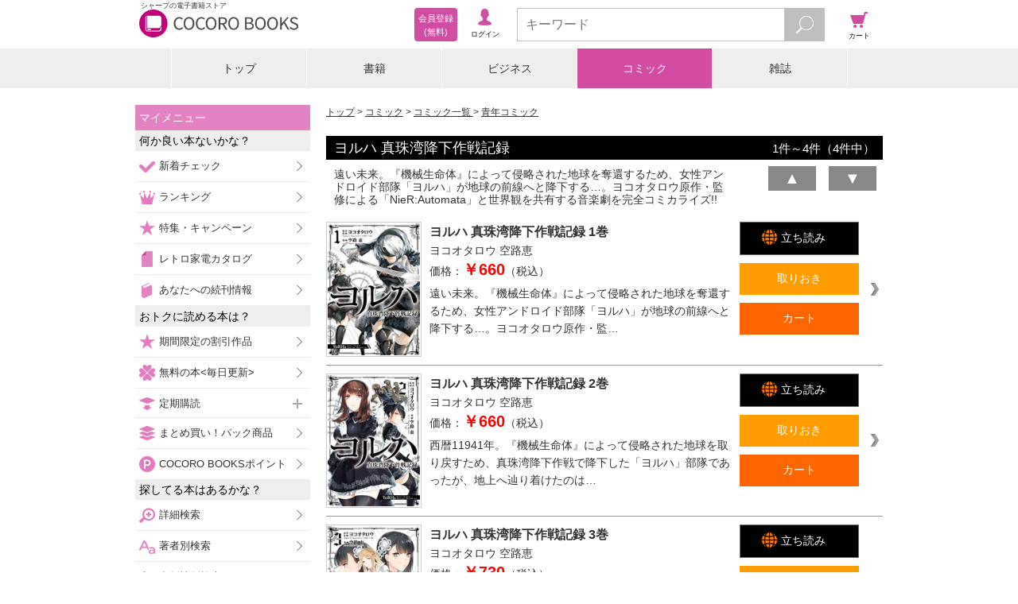

--- FILE ---
content_type: text/javascript;charset=utf-8
request_url: https://galapagosstore.com/api/mbm/health_check?callback=jQuery19105219330147725731_1769137943381&_=1769137943382
body_size: -94
content:
/**/jQuery19105219330147725731_1769137943381({"status":true,"engin":{}})